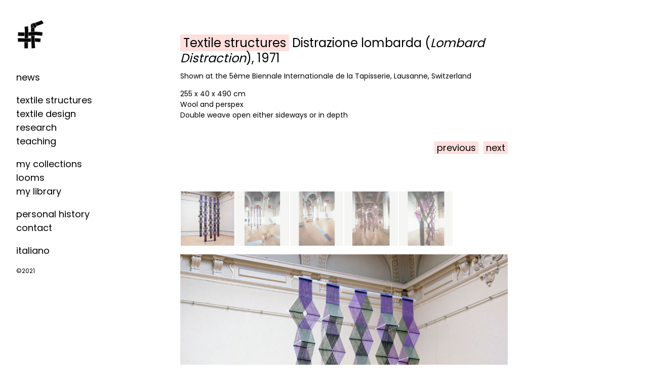

--- FILE ---
content_type: text/html
request_url: http://www.paolabesana.it/e-distrazione.html
body_size: 3517
content:
<!DOCTYPE html>
<html lang="en">
<title>Paola Besana - Distrazione lombarda</title>
<meta charset="UTF-8">
<meta name="viewport" content="width=device-width, initial-scale=1">
<link rel="stylesheet" href="paola1.css">
<link rel="stylesheet" href="https://fonts.googleapis.com/css?family=Poppins">
<style>
body,h1,h2,h3,h4,h5,h6 {font-family: "Poppins", sans-serif}
body {font-size:16px;}
.w3-half img{margin-bottom:-6px;margin-top:16px;opacity:0.8;cursor:pointer}
.w3-half img:hover{opacity:1}

* {
  box-sizing: border-box;
}

img {
  vertical-align: middle;
}

/* Position the image container (needed to position the left and right arrows) */
.container {
  position: relative;
}

/* Hide the images by default */
.mySlides {
  display: none;
}

/* Add a pointer when hovering over the thumbnail images */
.cursor {
  cursor: pointer;
}

/* Next & previous buttons */
.prev,
.next {
  cursor: pointer;
  position: absolute;
  top: 40%;
  width: auto;
  padding: 16px;
  margin-top: -50px;
  color: green;
  font-weight: bold;
  font-size: 20px;
  border-radius: 0 3px 3px 0;
  user-select: none;
  -webkit-user-select: none;
}

/* Position the "next button" to the right */
.next {
  right: 0;
  border-radius: 3px 0 0 3px;
}

/* On hover, add a black background color with a little bit see-through */
.prev:hover,
.next:hover {
  background-color: rgba(0, 0, 0, 0.8);
}

/* Number text (1/3 etc) */
.numbertext {
  color: #000;
  font-size: 12px;
  padding: 8px 12px;
  position: absolute;
  top: 0;
}

/* Container for image text */
.caption-container {
  text-align: left;
  background-color: #fff;
  padding: 2px 16px;
  color: black;
  font-size:9pt;
}

.row:after {
  content: "";
  display: table;
  clear: both;
}

/* Six columns side by side */
.column {
  float: left;
  width: 16.66%;
  padding: 1px;
}

/* Add a transparency effect for thumnbail images */
.demo {
  opacity: 0.6;
}

.active,
.demo:hover {
  opacity: 1;
}

a:link {
	text-decoration: none;
}
a:visited {
	text-decoration: none;
}
a:hover {
	text-decoration: none;
	color: #999999;
}
a:active {
	text-decoration: none;
}
object { outline:none; }

img {
    max-width: 100%;
    height: auto;
}

.Stil1 {font-size: 22px}

mark {
  background-color: #fedfdc;
}

.w3-full {max-width: 990px}

.container {max-width: 990px}

.row {max-width: 990px}

</style>
<body>

<script type="text/javascript">
<!--
function MM_preloadImages() { //v3.0
  var d=document; if(d.images){ if(!d.MM_p) d.MM_p=new Array();
    var i,j=d.MM_p.length,a=MM_preloadImages.arguments; for(i=0; i<a.length; i++)
    if (a[i].indexOf("#")!=0){ d.MM_p[j]=new Image; d.MM_p[j++].src=a[i];}}
}

function MM_swapImgRestore() { //v3.0
  var i,x,a=document.MM_sr; for(i=0;a&&i<a.length&&(x=a[i])&&x.oSrc;i++) x.src=x.oSrc;
}

function MM_findObj(n, d) { //v4.01
  var p,i,x;  if(!d) d=document; if((p=n.indexOf("?"))>0&&parent.frames.length) {
    d=parent.frames[n.substring(p+1)].document; n=n.substring(0,p);}
  if(!(x=d[n])&&d.all) x=d.all[n]; for (i=0;!x&&i<d.forms.length;i++) x=d.forms[i][n];
  for(i=0;!x&&d.layers&&i<d.layers.length;i++) x=MM_findObj(n,d.layers[i].document);
  if(!x && d.getElementById) x=d.getElementById(n); return x;
}

function MM_swapImage() { //v3.0
  var i,j=0,x,a=MM_swapImage.arguments; document.MM_sr=new Array; for(i=0;i<(a.length-2);i+=3)
   if ((x=MM_findObj(a[i]))!=null){document.MM_sr[j++]=x; if(!x.oSrc) x.oSrc=x.src; x.src=a[i+2];}
}
//-->
</script>

<!-- Sidebar/menu -->
<nav class="w3-sidebar w3-white w3-collapse w3-top w3-large w3-padding" style="z-index:3;width:300px;font-weight:lighter;" id="mySidebar"><br>
  <a href="javascript:void(0)" onClick="w3_close()" class="w3-button w3-hide-large w3-display-topleft" style="width:100%;font-size:16px">close menu</a>
  <div class="w3-container"><a href="e-index.html" onMouseOut="MM_swapImgRestore()" onMouseOver="MM_swapImage('888','','i/knopy.jpg',1)"><img src="i/knopx.jpg" name="888" width="58" height="67" border="0"></a>
    <h2 class="w3-padding-2"></h2>
    <h6 class="w3-padding-6"></h6><p>
  </div>
  <div class="w3-container">
   <p><p><p>
    <a href="e-news.html" onClick="w3_close()" class="w3-hover-pale-red">news</a> 
    <p>
    <a href="e-textile-structures.html" onClick="w3_close()" class="w3-hover-pale-red">textile structures</a><br> 
    <a href="e-textile-design.html" onClick="w3_close()" class="w3-hover-pale-red">textile design</a><br>  
    <a href="e-research.html" onClick="w3_close()" class="w3-hover-pale-red">research</a><br> 
    <a href="e-teaching.html" onClick="w3_close()" class="w3-hover-pale-red">teaching</a> 
    <p>   
    <a href="e-collections.html" onClick="w3_close()" class="w3-hover-pale-red">my collections</a><br> 
    <a href="e-looms.html" onClick="w3_close()" class="w3-hover-pale-red">looms</a><br>     
    <a href="e-library.html" onClick="w3_close()" class="w3-hover-pale-red">my library</a>
    <p>  
    <a href="e-history.html" onClick="w3_close()" class="w3-hover-pale-red">personal history</a><br> 
    <a href="e-contact.html" onClick="w3_close()" class="w3-hover-pale-red">contact</a>
    <p> 
    <a href="distrazione.html" onClick="w3_close()" class="w3-hover-pale-red">italiano</a>  

  <p><h1 class="w3-small">©2021</h1></div>
</nav>

<!-- Top menu on small screens -->
<header class="w3-container w3-top w3-hide-large w3-white w3-large w3-padding">
  <a href="javascript:void(0)" class="w3-button w3-misty-rose w3-margin-right" onClick="w3_open()">menu</a>
</header>

<!-- Overlay effect when opening sidebar on small screens -->
<div class="w3-overlay w3-hide-large" onClick="w3_close()" style="cursor:pointer" title="chiudi menu" id="myOverlay"></div>

<!-- !PAGE CONTENT! -->
<div class="w3-main" style="margin-left:340px;margin-right:40px">            

 <!-- Header -->
  <div class="w3-container" style="margin-top:60px" id="showcase">

 <div class="w3-padding-8">         
    <div class="w3-threequarter"> 
    <h1 class="w3-xlarge"><mark>&nbsp;<a href="e-textile-structures.html#m">Textile structures</a>&nbsp;</mark> Distrazione lombarda (<i>Lombard Distraction</i>), 1971</h1>     
    <h1 class="w3-medium">Shown at the 5ème Biennale Internationale de la Tapisserie, Lausanne, Switzerland<p>255 x 40 x 490 cm<br>Wool and perspex<br>Double weave open either sideways or in depth</h1>
    </div>
   </div>
  </div>  

   <p></p>
   
 <div class="w3-row-padding">           
    <div class="w3-threequarter">    
<h1 class="w3-large w3-right-align"><mark>&nbsp;<a href="e-andata.html">previous</a>&nbsp;</mark>&nbsp; <mark>&nbsp;<a href="e-stradapiccola.html">next</a>&nbsp;</mark></h1><p>&nbsp;</p>
</div></div>

   <p></p>


 <div class="w3-row-padding">         
   <div class="w3-threequarter">
   
  <div class="row">
    <div class="column">
      <img class="demo cursor" src="i/st/dl/dl1.jpg" style="width:100%" onClick="currentSlide(1)">
    </div>
    <div class="column">
      <img class="demo cursor" src="i/st/dl/dl2.jpg" style="width:100%" onClick="currentSlide(2)">
    </div>
    <div class="column">
      <img class="demo cursor" src="i/st/dl/dl4.jpg" style="width:100%" onClick="currentSlide(3)">
    </div>     
    <div class="column">
      <img class="demo cursor" src="i/st/dl/dl3.jpg" style="width:100%" onClick="currentSlide(4)">
    </div>
    <div class="column">
      <img class="demo cursor" src="i/st/dl/dl5.jpg" style="width:100%" onClick="currentSlide(5)">
    </div>              
  </div>

   <p></p>

    
<div class="container">
  <div class="mySlides">
    <div class="numbertext"></div>
    <img src="i/st/dl/dl1.jpg" style="width:100%">
  </div>

  <div class="mySlides">
    <div class="numbertext"></div>
    <img src="i/st/dl/dl2.jpg" style="width:100%">
  </div>

  <div class="mySlides">
    <div class="numbertext"></div>
    <img src="i/st/dl/dl4.jpg" style="width:100%">
  </div>
  
  <div class="mySlides">
    <div class="numbertext"></div>
    <img src="i/st/dl/dl3.jpg" style="width:100%">
  </div> 
  
  <div class="mySlides">
    <div class="numbertext"></div>
    <img src="i/st/dl/dl5.jpg" style="width:100%">
  </div>   
 </div> 

  <div class="caption-container">
    <p id="caption"></p>
  </div>
</div>
</div>

 <div class="w3-row-padding">         
   <div class="w3-threequarter">
   
   <p></p>

<h1 class="w3-medium">When this double-weave structure is hung, the two planes forming it, either woven or just plain warps, are free to advance or retreat, or shift left and right. The effect is enhanced by the use of different colors for both planes. Back in the 1970s I was living in two small rooms with very low ceilings, and when I was invited to take part in the Lausanne Biennale I cherished the idea of using the full height available in one of their big rooms. Forty years on, I’m still thrilled when I unfold the five little bundles that contain <i>Distrazione lombarda.</i></h1>

</div>
</div>       
      
<!-- End page content -->

<script>
var slideIndex = 1;
showSlides(slideIndex);

function plusSlides(n) {
  showSlides(slideIndex += n);
}

function currentSlide(n) {
  showSlides(slideIndex = n);
}

function showSlides(n) {
  var i;
  var slides = document.getElementsByClassName("mySlides");
  var dots = document.getElementsByClassName("demo");
  var captionText = document.getElementById("caption");
  if (n > slides.length) {slideIndex = 1}
  if (n < 1) {slideIndex = slides.length}
  for (i = 0; i < slides.length; i++) {
      slides[i].style.display = "none";
  }
  for (i = 0; i < dots.length; i++) {
      dots[i].className = dots[i].className.replace(" active", "");
  }
  slides[slideIndex-1].style.display = "block";
  dots[slideIndex-1].className += " active";
  captionText.innerHTML = dots[slideIndex-1].alt;
}
</script>

<script>
// Script to open and close sidebar
function w3_open() {
  document.getElementById("mySidebar").style.display = "block";
  document.getElementById("myOverlay").style.display = "block";
}
 
function w3_close() {
  document.getElementById("mySidebar").style.display = "none";
  document.getElementById("myOverlay").style.display = "none";
}

// Modal Image Gallery
function onClick(element) {
  document.getElementById("img01").src = element.src;
  document.getElementById("modal01").style.display = "block";
  var captionText = document.getElementById("caption");
  captionText.innerHTML = element.alt;
}
</script>

</body>
</html>

